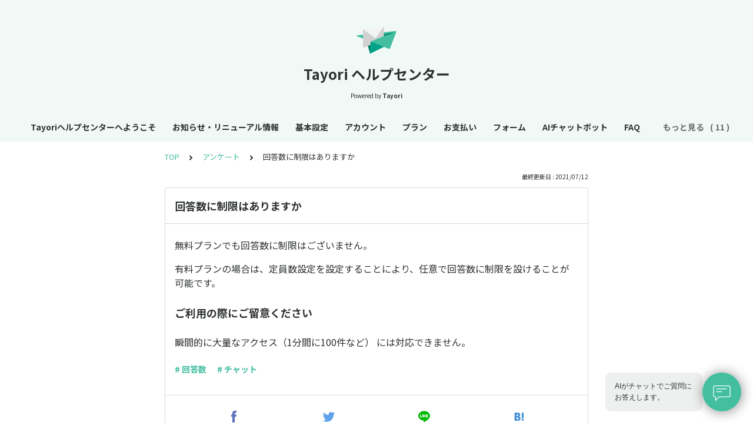

--- FILE ---
content_type: text/html; charset=utf-8
request_url: https://tayori.com/q/help-center/detail/13037/
body_size: 7856
content:
<!DOCTYPE html>
<html lang="ja">
  <head>
    <meta charset="utf-8" />
    <meta content="IE=edge,chrome=1" http-equiv="X-UA-Compatible" />
    <meta name="viewport" content="width=device-width, initial-scale=1.0" />
    <meta name="format-detection" content="telephone=no" />
    <meta name="X-FRAME-OPTIONS" content="ALLOW-FROM" />
    <title>回答数に制限はありますか | Tayori ヘルプセンター</title>
    <meta name="description" content="Tayoriヘルプセンターへようこそ！＜FAQにお問い合わせ内容がない場合や、解決しない場合＞お気軽にお問い合わせフォームよりご連絡ください。【Tayoriサポート】営業時間：月～金（土日祝祭日を除く） 9:00～18:00 ※電話でのお問い合せ対応は承っておりません。ご了承ください。" />
    <meta name="keywords" content="プランを変更したい,お支払いについて,支払い方法を変更したい,ログインできない,送受信に関するエラー,保存・表示ができない,登録情報の変更,セキュリティ,AIチャットボット,メールドメイン設定" />
    <meta name="title" content="回答数に制限はありますか | Tayori ヘルプセンター" /><meta property="og:locale" content="ja_JP" />
    <meta property="og:type" content="website" />
    <meta property="og:title" content="回答数に制限はありますか | Tayori ヘルプセンター" />
    <meta name="og:description" content="Tayoriヘルプセンターへようこそ！＜FAQにお問い合わせ内容がない場合や、解決しない場合＞お気軽にお問い合わせフォームよりご連絡ください。【Tayoriサポート】営業時間：月～金（土日祝祭日..." />
    <meta property="og:url" content="https://tayori.com/q/help-center/detail/13037" />
    <meta property="og:site_name" content="Tayori ヘルプセンター" />
    <meta property="og:image" content="https://tayori.com/faq/f6c10584faec1b5db7771bd48fd541576c3fac68/img-acquisition/?file_hash=b709999ffc647130a54aaada70e9fa55b96366c5.png&amp;type=share" />
    <meta name="twitter:card" content="summary_large_image" />
    <meta name="twitter:url" content="https://tayori.com/q/help-center/detail/13037" />
    <meta name="twitter:title" content="回答数に制限はありますか | Tayori ヘルプセンター" />
    <meta name="twitter:description" content="Tayoriヘルプセンターへようこそ！＜FAQにお問い合わせ内容がない場合や、解決しない場合＞お気軽にお問い合わせフォームよりご連絡ください。【Tayoriサポート】営業時間：月～金（土日祝祭日..." />
    <meta name="twitter:image" content="https://tayori.com/faq/f6c10584faec1b5db7771bd48fd541576c3fac68/img-acquisition/?file_hash=b709999ffc647130a54aaada70e9fa55b96366c5.png&amp;type=share" />
    <meta property="fb:app_id" content="1434583830185194" /><link rel="apple-touch-icon" sizes="180x180" href="/faq/f6c10584faec1b5db7771bd48fd541576c3fac68/favicon-acquisition/?file_hash=c43b93d3e7e617aff5c6e47b883a173a7d5283e0.png&amp;size=180" />
    <link rel="icon" type="image/png" sizes="32x32" href="/faq/f6c10584faec1b5db7771bd48fd541576c3fac68/favicon-acquisition/?file_hash=c43b93d3e7e617aff5c6e47b883a173a7d5283e0.png&amp;size=32" />
    <link rel="icon" type="image/png" sizes="16x16" href="/faq/f6c10584faec1b5db7771bd48fd541576c3fac68/favicon-acquisition/?file_hash=c43b93d3e7e617aff5c6e47b883a173a7d5283e0.png&amp;size=16" /><link rel="stylesheet" media="all" href="/assets/customer_faq-7768857932138efc42250032fd63b1e790422035d33bd773fd4f085e0d3bc263.css" /><meta name="csrf-param" content="authenticity_token" />
    <meta name="csrf-token" content="QyOmfeEhvsa0yG+0oBtkrza6bk6+jsUOOCWapC4d/6d8dBGrmvc7qnT6dkkR37WCQO4XsAl7o3mjOlnSPWS8lA==" /><!--Google Tag Manager-->
    <script>
      (function(w,d,s,l,i){w[l]=w[l]||[];w[l].push({'gtm.start':new Date().getTime(),event:'gtm.js'});var f=d.getElementsByTagName(s)[0],j=d.createElement(s),dl=l!='dataLayer'?'&l='+l:'';j.async=true;j.src='https://www.googletagmanager.com/gtm.js?id='+i+dl;f.parentNode.insertBefore(j,f);})(window,document,'script','dataLayer','GTM-WPBQ57SN');
    </script>
    <!--End Google Tag Manager--><link rel="canonical" href="https://tayori.com/q/help-center/detail/13037/" />
    <script>
      requestAnimationFrame(function (l) {l = document.createElement('link');l.rel = 'stylesheet';l.href = 'https://fonts.googleapis.com/css?family=Noto+Sans+JP:400,700&display=swap';document.head.appendChild(l)})
    </script>
  </head>
  <style>
    :root {
      /* default color */
      --theme-page_font_color         : #2E3231; /* ページテキスト */
      --theme-page_background_color   : #FFFFFF; /* ページ背景 */
      --theme-page_link_color         : #43BFA0; /* リンク色 */
      --theme-title_background_color  : #F1F9F6; /* ヘッダー背景 */
      --theme-title_font_color        : #2E3231; /* ヘッダーテキスト */
      --theme-button_background_color : #43BFA0; /* ボタン背景 */
      --theme-button_font_color       : #ffffff; /* ボタンテキスト */
      --theme-body_background_color   : #ffffff; /* 本文背景 */
      --theme-body_font_color         : #2E3231; /* 本文テキスト */
    
      /* theme 1 */
      /*
      --theme-page_font_color         : #627373;
      --theme-page_background_color   : #f2f2f2;
      --theme-page_link_color         : #ea5b3a;
      --theme-title_background_color  : #FFFFFF;
      --theme-title_font_color        : #3a3a3a;
      --theme-button_background_color : #ea5b3a;
      --theme-button_font_color       : #FFFFFF;
      --theme-body_background_color   : #ffffff;
      --theme-body_font_color         : #627373;
      */
    
      /* theme  2 */
      /*
      --theme-page_font_color         : #333B41;
      --theme-page_background_color   : #FFFFFF;
      --theme-page_link_color         : #4b99d7;
      --theme-title_background_color  : #e4e6e8;
      --theme-title_font_color        : #333B41;
      --theme-button_background_color : #ffc817;
      --theme-button_font_color       : #272b2d;
      --theme-body_background_color   : #ffffff;
      --theme-body_font_color         : #333B41;
      */
    
      /* theme  3 */
      /*
      --theme-page_font_color         : #31353c;
      --theme-page_background_color   : #FFFFFF;
      --theme-page_link_color         : #0090B0;
      --theme-title_background_color  : #31353c;
      --theme-title_font_color        : #FFFFFF;
      --theme-button_background_color : #0090B0;
      --theme-button_font_color       : #ffffff;
      --theme-body_background_color   : #ffffff;
      --theme-body_font_color         : #31353c;
      */
    }
  </style>
  <script>
    // default color
    var page_font_color         = '#2E3231';
    var page_background_color   = '#FFFFFF';
    var page_link_color         = '#43BFA0';
    var title_background_color  = '#F1F9F6';
    var title_font_color        = '#2E3231';
    var button_background_color = '#43BFA0';
    var button_font_color       = '#ffffff';
    var body_background_color   = '#ffffff';
    var body_font_color         = '#2E3231';
    
      // theme 1
      //- var page_font_color         = '#627373';
      //- var page_background_color   = '#f2f2f2';
      //- var page_link_color         = '#ea5b3a';
      //- var title_background_color  = '#FFFFFF';
      //- var title_font_color        = '#3a3a3a';
      //- var button_background_color = '#ea5b3a';
      //- var button_font_color       = '#FFFFFF';
      //- var body_background_color   = '#ffffff';
      //- var body_font_color         = '#627373';
    
      // theme 2
      //- var page_font_color         = '#333B41';
      //- var page_background_color   = '#FFFFFF';
      //- var page_link_color         = '#4b99d7';
      //- var title_background_color  = '#e4e6e8';
      //- var title_font_color        = '#333B41';
      //- var button_background_color = '#ffc817';
      //- var button_font_color       = '#272b2d';
      //- var body_background_color   = '#ffffff';
      //- var body_font_color         = '#333B41';
    
      // theme 3
      //- var page_font_color         = '#31353c';
      //- var page_background_color   = '#FFFFFF';
      //- var page_link_color         = '#0090B0';
      //- var title_background_color  = '#31353c';
      //- var title_font_color        = '#FFFFFF';
      //- var button_background_color = '#0090B0';
      //- var button_font_color       = '#ffffff';
      //- var body_background_color   = '#ffffff';
      //- var body_font_color         = '#31353c';
  </script>
  <body id="body-login">
    <!--Google Tag Manager (noscript)--><noscript><iframe src="https://www.googletagmanager.com/ns.html?id=GTM-WPBQ57SN" height="0" width="0" style="display:none;visibility:hidden">></iframe></noscript><!--End Google Tag Manager (noscript)-->
    <div class="js-viewport">
      <div class="l-viewport">
        <div class="l-main">
          <header class="l-header js-header">
            <div class="c-wrapper">
              <div class="l-header__logo">
                <a class="l-header__logo__hit" href="https://tayori.com/q/help-center/" target="_blank"><img class="js-object-fit" src="/faq/f6c10584faec1b5db7771bd48fd541576c3fac68/img-acquisition/?file_hash=a79eacaef634a4e35a044d8f51daae960b856b26.png&amp;type=design" alt="Tayori ヘルプセンター" /></a>
              </div>
              <div class="l-header__title">
                <a class="l-header__title__hit" href="/q/help-center/" title="Tayori ヘルプセンター">
                  <p class="l-header__title__text">
                    Tayori ヘルプセンター
                  </p>
                </a>
              </div>
              <p class="l-header__credit">
                <span>Powered by</span><strong>Tayori</strong>
              </p>
            </div>
          </header><nav class="p-category-nav">
            <div class="c-wrapper">
              <nav class="p-category-nav__nav js-greedy-nav">
                <ul class="p-category-nav__list js-greedy-nav-list">
                  <li><a href="/q/help-center/category/4839/">Tayoriヘルプセンターへようこそ</a>
                  </li>
                  <li><a href="/q/help-center/category/5138/">お知らせ・リニューアル情報</a>
                  </li>
                  <li><a href="/q/help-center/category/4624/">基本設定</a>
                  </li>
                  <li><a href="/q/help-center/category/4623/">アカウント</a>
                  </li>
                  <li><a href="/q/help-center/category/4630/">プラン</a>
                  </li>
                  <li><a href="/q/help-center/category/4631/">お支払い</a>
                  </li>
                  <li><a href="/q/help-center/category/4626/">フォーム</a>
                  </li>
                  <li><a href="/q/help-center/category/103432/">AIチャットボット</a>
                  </li>
                  <li><a href="/q/help-center/category/4627/">FAQ</a>
                  </li>
                  <li><a href="/q/help-center/category/114269/">「メールドメイン設定」機能提供開始について</a>
                  </li>
                  <li><a href="/q/help-center/category/4628/">アンケート</a>
                  </li>
                  <li><a href="/q/help-center/category/4629/">有人チャット</a>
                  </li>
                  <li><a href="/q/help-center/category/4625/">ダッシュボード</a>
                  </li>
                  <li><a href="/q/help-center/category/53023/">アクセス解析（Googleアナリティクス）</a>
                  </li>
                  <li><a href="/q/help-center/category/4632/">メンバー管理</a>
                  </li>
                  <li><a href="/q/help-center/category/4633/">テンプレート管理</a>
                  </li>
                  <li><a href="/q/help-center/category/4634/">アプリ連携</a>
                  </li>
                  <li><a href="/q/help-center/category/4867/">セキュリティ・その他</a>
                  </li>
                  <li><a href="/q/help-center/category/53074/">エラーかなと思ったときは・・・</a>
                  </li>
                  <li><a href="/q/help-center/category/146211/">権限機能について（エンタープライズプラン限定）</a>
                  </li>
                </ul>
                <div class="js-dropdown-trigger">
                  <div class="p-category-nav__btn-more js-greedy-nav-btn-more">
                    もっと見る
                  </div>
                  <ul class="p-category-nav__list-hidden js-greedy-nav-list-hidden hidden"></ul>
                </div>
              </nav>
            </div>
          </nav>
          <a class="p-category-drawer-trigger js-category-drawer-trigger" href="#">
            <div class="humberger">
              <i class="bar top"></i><i class="bar mid"></i><i class="bar btm"></i>
            </div>
          </a>
          <div class="p-category-drawer js-category-drawer">
            <div class="p-category-drawer__inner">
              <div class="p-category-drawer__head">
                カテゴリ
              </div>
              <div class="p-category-drawer__body">
                <div class="p-category-drawer__nav">
                  <ul class="p-category-drawer__nav__list">
                    <li class="p-category-drawer__nav__list__item"><a href="/q/help-center/category/4839/">Tayoriヘルプセンターへようこそ</a>
                    </li>
                    <li class="p-category-drawer__nav__list__item"><a href="/q/help-center/category/5138/"><svg class="p-category-drawer__nav__list__item__icon"><use xlink:href="#ca-point"></use></svg>お知らせ・リニューアル情報</a>
                    </li>
                    <li class="p-category-drawer__nav__list__item"><a href="/q/help-center/category/4624/"><svg class="p-category-drawer__nav__list__item__icon"><use xlink:href="#ca-notebook"></use></svg>基本設定</a>
                    </li>
                    <li class="p-category-drawer__nav__list__item"><a href="/q/help-center/category/4623/"><svg class="p-category-drawer__nav__list__item__icon"><use xlink:href="#ca-contact"></use></svg>アカウント</a>
                    </li>
                    <li class="p-category-drawer__nav__list__item"><a href="/q/help-center/category/4630/"><svg class="p-category-drawer__nav__list__item__icon"><use xlink:href="#ca-list"></use></svg>プラン</a>
                    </li>
                    <li class="p-category-drawer__nav__list__item"><a href="/q/help-center/category/4631/"><svg class="p-category-drawer__nav__list__item__icon"><use xlink:href="#ca-e-money"></use></svg>お支払い</a>
                    </li>
                    <li class="p-category-drawer__nav__list__item"><a href="/q/help-center/category/4626/"><svg class="p-category-drawer__nav__list__item__icon"><use xlink:href="#ca-web-site"></use></svg>フォーム</a>
                    </li>
                    <li class="p-category-drawer__nav__list__item"><a href="/q/help-center/category/103432/"><svg class="p-category-drawer__nav__list__item__icon"><use xlink:href="#ca-speech"></use></svg>AIチャットボット</a>
                    </li>
                    <li class="p-category-drawer__nav__list__item"><a href="/q/help-center/category/4627/"><svg class="p-category-drawer__nav__list__item__icon"><use xlink:href="#ca-config"></use></svg>FAQ</a>
                    </li>
                    <li class="p-category-drawer__nav__list__item"><a href="/q/help-center/category/114269/"><svg class="p-category-drawer__nav__list__item__icon"><use xlink:href="#ca-sports-whistle"></use></svg>「メールドメイン設定」機能提供開始について</a>
                    </li>
                    <li class="p-category-drawer__nav__list__item"><a href="/q/help-center/category/4628/"><svg class="p-category-drawer__nav__list__item__icon"><use xlink:href="#ca-document"></use></svg>アンケート</a>
                    </li>
                    <li class="p-category-drawer__nav__list__item"><a href="/q/help-center/category/4629/"><svg class="p-category-drawer__nav__list__item__icon"><use xlink:href="#ca-login"></use></svg>有人チャット</a>
                    </li>
                    <li class="p-category-drawer__nav__list__item"><a href="/q/help-center/category/4625/"><svg class="p-category-drawer__nav__list__item__icon"><use xlink:href="#ca-home"></use></svg>ダッシュボード</a>
                    </li>
                    <li class="p-category-drawer__nav__list__item"><a href="/q/help-center/category/53023/"><svg class="p-category-drawer__nav__list__item__icon"><use xlink:href="#ca-search"></use></svg>アクセス解析（Googleアナリティクス）</a>
                    </li>
                    <li class="p-category-drawer__nav__list__item"><a href="/q/help-center/category/4632/"><svg class="p-category-drawer__nav__list__item__icon"><use xlink:href="#ca-id"></use></svg>メンバー管理</a>
                    </li>
                    <li class="p-category-drawer__nav__list__item"><a href="/q/help-center/category/4633/"><svg class="p-category-drawer__nav__list__item__icon"><use xlink:href="#ca-invoice"></use></svg>テンプレート管理</a>
                    </li>
                    <li class="p-category-drawer__nav__list__item"><a href="/q/help-center/category/4634/"><svg class="p-category-drawer__nav__list__item__icon"><use xlink:href="#ca-exchange"></use></svg>アプリ連携</a>
                    </li>
                    <li class="p-category-drawer__nav__list__item"><a href="/q/help-center/category/4867/"><svg class="p-category-drawer__nav__list__item__icon"><use xlink:href="#ca-security"></use></svg>セキュリティ・その他</a>
                    </li>
                    <li class="p-category-drawer__nav__list__item"><a href="/q/help-center/category/53074/"><svg class="p-category-drawer__nav__list__item__icon"><use xlink:href="#ca-warning"></use></svg>エラーかなと思ったときは・・・</a>
                    </li>
                    <li class="p-category-drawer__nav__list__item"><a href="/q/help-center/category/146211/"><svg class="p-category-drawer__nav__list__item__icon"><use xlink:href="#ca-password"></use></svg>権限機能について（エンタープライズプラン限定）</a>
                    </li>
                  </ul>
                </div>
              </div>
            </div>
          </div>
          <div class="l-content">
            <div class="c-wrapper-narrow">
              <div class="p-breadcrumbs">
                <div class="p-breadcrumbs__inner"><a href="/q/help-center/">TOP</a><svg class="p-breadcrumbs__icon"><use xlink:href="#ui-angle-right-solid"></use></svg><a href="/q/help-center/category/4628/">アンケート</a><svg class="p-breadcrumbs__icon"><use xlink:href="#ui-angle-right-solid"></use></svg><span>回答数に制限はありますか</span>
                </div>
              </div>
              <div class="p-update-info">最終更新日 : 2021/07/12
              </div>
              <article class="c-cards__list__item js-cards__list__item">
                <div class="c-cards__list__item__head js-cards__list__item__head">
                  <h1 class="c-cards__list__item__head__title">
                    回答数に制限はありますか
                  </h1>
                </div>
                <div class="c-cards__list__item__body">
                  <div class="p-article">
                    <div class="p-article__body">
                      <div class="p-article__item p-article__item--text"><p>無料プランでも回答数に制限はございません。</p>
                        
                        <p>有料プランの場合は、定員数設定を設定することにより、任意で回答数に制限を設けることが可能です。</p>
                        
                      </div>
                      <h2 class="p-article__item p-article__item--header">
                        ご利用の際にご留意ください
                      </h2>
                      <div class="p-article__item p-article__item--text"><p>瞬間的に大量なアクセス（1分間に100件など） には対応できません。</p>
                        
                      </div>
                    </div>
                    <div class="p-keywords">
                      <div class="p-keywords__list">
                        <div class="p-keywords__list__item"><a class="p-keywords__list__item__hit" href="/q/help-center/tag/6125/"># 回答数</a>
                        </div>
                        <div class="p-keywords__list__item"><a class="p-keywords__list__item__hit" href="/q/help-center/tag/1729/"># チャット</a>
                        </div>
                      </div>
                    </div>
                    <div class="p-share-btns-wrapper-in-content">
                      <div class="p-share-btns">
                        <ul class="p-share-btns__list">
                          <li class="p-share-btns__list__item p-share-btns__list__item--facebook">
                            <a class="p-share-btns__list__item__hit" href="http://www.facebook.com/sharer.php?u=https://tayori.com/q/help-center/detail/13037" title="Facebookでシェア" onClick="window.open(encodeURI(decodeURI(this.href)),&#39;_blank&#39;,&#39;width=550, height=450, personalbar=0, toolbar=0, scrollbars=1, resizable=!&#39;); return false;">
                              <div class="p-share-btns__list__item__icon">
                                <svg><use xlink:href="#sn-facebook"></use></svg>
                              </div>
                              <div class="p-share-btns__list__item__title">
                                <div class="p-share-btns__list__item__title__inner">
                                  <p class="p-share-btns__list__item__title__main">
                                    Facebook
                                  </p>
                                  <p class="p-share-btns__list__item__title__sub">
                                    SHARE
                                  </p>
                                </div>
                              </div>
                            </a>
                          </li>
                          <li class="p-share-btns__list__item p-share-btns__list__item--twitter">
                            <a class="p-share-btns__list__item__hit" href="https://twitter.com/share?url=https://tayori.com/q/help-center/detail/13037&amp;text=回答数に制限はありますか | Tayori ヘルプセンター" title="Twitterでシェア" onClick="window.open(encodeURI(decodeURI(this.href)),&#39;_blank&#39;,&#39;width=550, height=450, personalbar=0, toolbar=0, scrollbars=1, resizable=!&#39;); return false;">
                              <div class="p-share-btns__list__item__icon">
                                <svg><use xlink:href="#sn-twitter"></use></svg>
                              </div>
                              <div class="p-share-btns__list__item__title">
                                <div class="p-share-btns__list__item__title__inner">
                                  <p class="p-share-btns__list__item__title__main">
                                    Twitter
                                  </p>
                                  <p class="p-share-btns__list__item__title__sub">
                                    SHARE
                                  </p>
                                </div>
                              </div>
                            </a>
                          </li>
                          <li class="p-share-btns__list__item p-share-btns__list__item--line">
                            <a class="p-share-btns__list__item__hit" href="https://timeline.line.me/social-plugin/share?url=https://tayori.com/q/help-center/detail/13037" title="LINEで送る" target="_blank">
                              <div class="p-share-btns__list__item__icon">
                                <svg><use xlink:href="#sn-line"></use></svg>
                              </div>
                              <div class="p-share-btns__list__item__title">
                                <div class="p-share-btns__list__item__title__inner">
                                  <p class="p-share-btns__list__item__title__main">
                                    LINE
                                  </p>
                                  <p class="p-share-btns__list__item__title__sub">
                                    送る
                                  </p>
                                </div>
                              </div>
                            </a>
                          </li>
                          <li class="p-share-btns__list__item p-share-btns__list__item--hatena">
                            <a class="p-share-btns__list__item__hit" href="http://b.hatena.ne.jp/add?url=https://tayori.com/q/help-center/detail/13037" title="Hatenaでブックマーク" target="_blank">
                              <div class="p-share-btns__list__item__icon">
                                <svg><use xlink:href="#sn-hatena"></use></svg>
                              </div>
                              <div class="p-share-btns__list__item__title">
                                <div class="p-share-btns__list__item__title__inner">
                                  <p class="p-share-btns__list__item__title__main">
                                    Hatena
                                  </p>
                                  <p class="p-share-btns__list__item__title__sub">
                                    BOOKMARK
                                  </p>
                                </div>
                              </div>
                            </a>
                          </li>
                        </ul>
                      </div>
                    </div>
                  </div>
                </div>
              </article>
            </div>
            <div class="type-1col">
              <div class="c-cards">
                <div class="c-cards__list">
                  <div class="c-cards__list__item js-cards__list__item">
                    <div class="c-cards__list__item__head js-cards__list__item__head">
                      <p class="c-cards__list__item__head__title">
                        関連する質問
                      </p>
                    </div>
                    <div class="c-cards__list__item__body">
                      <div class="p-articles">
                        <ul class="p-articles__list">
                          <li class="p-articles__list__item"><a class="p-articles__list__item__hit" href="/q/help-center/detail/111173/">発行されるURLを短くすることはできますか</a>
                          </li>
                          <li class="p-articles__list__item"><a class="p-articles__list__item__hit" href="/q/help-center/detail/111175/">URLを指定（短縮）した場合、変更前のURLは使えなくなりますか</a>
                          </li>
                          <li class="p-articles__list__item"><a class="p-articles__list__item__hit" href="/q/help-center/detail/12970/">回答があった時に通知は送られますか</a>
                          </li>
                          <li class="p-articles__list__item"><a class="p-articles__list__item__hit" href="/q/help-center/detail/20313/">アンケートで受付期間を設定することはできますか</a>
                          </li>
                          <li class="p-articles__list__item"><a class="p-articles__list__item__hit" href="/q/help-center/detail/17582/">公開済みの内容の再編集はできますか</a>
                          </li>
                          <li class="p-articles__list__item"><a class="p-articles__list__item__hit" href="/q/help-center/detail/12993/">アンケート結果を共有する方法はありますか</a>
                          </li>
                          <li class="p-articles__list__item"><a class="p-articles__list__item__hit" href="/q/help-center/detail/64060/">お客様の特定のために個別のURLを発行することは可能ですか</a>
                          </li>
                          <li class="p-articles__list__item"><a class="p-articles__list__item__hit" href="/q/help-center/detail/64064/">メールやSMSなどの方法でアンケートを送付できますか</a>
                          </li>
                          <li class="p-articles__list__item"><a class="p-articles__list__item__hit" href="/q/help-center/detail/17397/">アンケートをHTMLにて出力し設置したい</a>
                          </li>
                          <li class="p-articles__list__item"><a class="p-articles__list__item__hit" href="/q/help-center/detail/13047/">「設置サイトドメイン」には何を入力したらいいですか</a>
                          </li>
                          <li class="p-articles__list__item"><a class="p-articles__list__item__hit" href="/q/help-center/detail/12994/">グラフや集計結果を編集できますか</a>
                          </li>
                          <li class="p-articles__list__item"><a class="p-articles__list__item__hit" href="/q/help-center/detail/13044/">集計結果やグラフをサイトに反映させることはできますか</a>
                          </li>
                          <li class="p-articles__list__item"><a class="p-articles__list__item__hit" href="/q/help-center/detail/64061/">選択した内容によってアンケートの内容が変わる、分岐するなどの機能はありますか</a>
                          </li>
                          <li class="p-articles__list__item"><a class="p-articles__list__item__hit" href="/q/help-center/detail/64063/">リアルタイムでの分析は可能ですか</a>
                          </li>
                          <li class="p-articles__list__item"><a class="p-articles__list__item__hit" href="/q/help-center/detail/64059/">相関分析(散布図）やクロス集計はできますか</a>
                          </li>
                          <li class="p-articles__list__item"><a class="p-articles__list__item__hit" href="/q/help-center/detail/158885/">アンケートにテキストリンクを設定したい</a>
                          </li>
                          <li class="p-articles__list__item"><a class="p-articles__list__item__hit" href="/q/help-center/detail/276850/">CSVエクスポートを行う際選択できる件数は自分で指定できますか</a>
                          </li>
                          <li class="p-articles__list__item"><a class="p-articles__list__item__hit" href="/q/help-center/detail/474291/">重複回答を防ぎたい</a>
                          </li>
                        </ul>
                      </div>
                    </div>
                  </div>
                </div>
              </div>
            </div>
            <div class="c-wrapper-narrow">
              <form id="faq-search_bottom" method="get" action=""><input id="reservedActionPath_bottom" type="hidden" value="/q/help-center/search/" />
                <div class="p-search-form">
                  <div class="p-search-form__input">
                    <input id="searchInput_bottom" class="p-search-form__input__field js-search-form__input__field" placeholder="検索ワードを入力" type="text" value="" />
                  </div>
                  <div class="p-search-form__btn">
                    <button><svg class="c-icon"><use xlink:href="#ca-search"></use></svg></button>
                  </div>
                </div>
              </form>
              <div class="p-keywords">
                <div class="p-keywords__list">
                  <div class="p-keywords__list__item"><a class="p-keywords__list__item__hit" href="/q/help-center/tag/101585/"># プランを変更したい</a>
                  </div>
                  <div class="p-keywords__list__item"><a class="p-keywords__list__item__hit" href="/q/help-center/tag/106145/"># お支払いについて</a>
                  </div>
                  <div class="p-keywords__list__item"><a class="p-keywords__list__item__hit" href="/q/help-center/tag/106146/"># 支払い方法を変更したい</a>
                  </div>
                  <div class="p-keywords__list__item"><a class="p-keywords__list__item__hit" href="/q/help-center/tag/106147/"># ログインできない</a>
                  </div>
                  <div class="p-keywords__list__item"><a class="p-keywords__list__item__hit" href="/q/help-center/tag/106148/"># 送受信に関するエラー</a>
                  </div>
                  <div class="p-keywords__list__item"><a class="p-keywords__list__item__hit" href="/q/help-center/tag/106149/"># 保存・表示ができない</a>
                  </div>
                  <div class="p-keywords__list__item"><a class="p-keywords__list__item__hit" href="/q/help-center/tag/106150/"># 登録情報の変更</a>
                  </div>
                  <div class="p-keywords__list__item"><a class="p-keywords__list__item__hit" href="/q/help-center/tag/16740/"># セキュリティ</a>
                  </div>
                  <div class="p-keywords__list__item"><a class="p-keywords__list__item__hit" href="/q/help-center/tag/100585/"># AIチャットボット</a>
                  </div>
                  <div class="p-keywords__list__item"><a class="p-keywords__list__item__hit" href="/q/help-center/tag/127376/"># メールドメイン設定</a>
                  </div>
                </div>
              </div>
            </div>
            <script>
              document.addEventListener('DOMContentLoaded', function () {
                const searchForm = document.getElementById("faq-search_bottom")
                const searchBtn = document.querySelector("#faq-search_bottom button")
                const searchInput = document.getElementById("searchInput_bottom")
                const reservedActionPath = document.getElementById("reservedActionPath_bottom")
                if (searchForm) {
                    searchBtn.onclick = function (e) {
                    e.preventDefault();
                    if (searchInput.value !== '') {
                      let getPath = reservedActionPath.value + searchInput.value + '/'
                      location.href = encodeURI(getPath);
                    } else {
                      // no input value
                      return false
                    }
                  }
                } else {
                    return false
                }
              });
            </script>
          </div>
        </div>
        <div class="pswp" tabindex="-1" role="dialog" aria-hidden="true">
          <div class="pswp__bg"></div>
          <div class="pswp__scroll-wrap">
            <div class="pswp__container">
              <div class="pswp__item"></div>
              <div class="pswp__item"></div>
              <div class="pswp__item"></div>
            </div>
            <div class="pswp__ui pswp__ui--hidden">
              <div class="pswp__top-bar">
                <div class="pswp__counter"></div>
                <button class="pswp__button pswp__button--close" title="Close (Esc)"></button><button class="pswp__button pswp__button--fs" title="Toggle fullscreen"></button><button class="pswp__button pswp__button--zoom" title="Zoom in/out"></button>
                <div class="pswp__preloader">
                  <div class="pswp__preloader__icn">
                    <div class="pswp__preloader__cut">
                      <div class="pswp__preloader__donut"></div>
                    </div>
                  </div>
                </div>
              </div>
              <div class="pswp__share-modal pswp__share-modal--hidden pswp__single-tap">
                <div class="pswp__share-tooltip"></div>
              </div>
              <button class="pswp__button pswp__button--arrow--left" title="Previous (arrow left)"></button><button class="pswp__button pswp__button--arrow--right" title="Next (arrow right)"></button>
              <div class="pswp__caption">
                <div class="pswp__caption__center"></div>
              </div>
            </div>
          </div>
        </div><footer class="l-footer">
          <div>
            <div class="c-wrapper">
              <div class="l-footer__credit">
                <span>Powered by</span><a class="l-footer__credit__logo" href="https://tayori.com/"><svg viewBox="0 0 91 20" fill="none" xmlns="http://www.w3.org/2000/svg"><path d="M5.00754 6.0131L0 6.58625L4.99748 7.44095L5.00754 6.0131Z"></path><path d="M21.7697 4.10257V5.26898L28.4665 3.27804L21.7697 4.10257Z"></path><path d="M71.282 5.20862C68.9592 5.20862 66.2141 6.31471 66.2141 10.6988C66.2141 15.0829 68.9693 16.008 71.282 16.008C73.6048 16.008 76.37 15.0829 76.37 10.6988C76.38 6.31471 73.6048 5.20862 71.282 5.20862ZM71.282 13.997C69.2508 13.997 68.366 13.0015 68.366 10.7089C68.366 8.41626 69.2508 7.23979 71.282 7.23979C73.3333 7.23979 74.2181 8.40621 74.2181 10.7089C74.2282 13.0015 73.3433 13.997 71.282 13.997Z"></path><path d="M52.7702 9.64303C52.8607 7.25992 51.3021 5.53041 48.2855 5.53041C46.9481 5.53041 45.7113 5.71141 44.9069 5.95273L45.0879 7.89341C45.5002 7.76269 46.3247 7.44092 47.8833 7.44092C49.824 7.44092 50.739 7.95374 50.7691 9.52236C50.7691 9.52236 50.2262 9.43187 49.2609 9.43187C48.2654 9.43187 43.8813 9.13021 43.841 12.6998C43.8008 15.7566 47.1492 15.6963 48.5469 15.6963C49.1201 15.6963 49.9446 15.636 50.7088 15.3745V15.7164H52.7903L52.7702 9.64303ZM48.4967 14.0472C47.2498 14.0472 45.8622 13.7758 45.8722 12.6697C45.8923 10.8396 48.205 11.1413 49.4117 11.1413C50.5379 11.1413 50.749 11.2418 50.749 11.2418C50.749 11.2418 50.749 11.2117 50.739 11.5938L50.6988 12.9713C50.5278 13.7054 49.6228 14.0472 48.4967 14.0472Z"></path><path d="M89.6529 2.89592C90.3971 2.89592 91.0003 2.29267 91.0003 1.54852C91.0003 0.804362 90.3971 0.201106 89.6529 0.201106C88.9088 0.201106 88.3055 0.804362 88.3055 1.54852C88.3055 2.29267 88.9088 2.89592 89.6529 2.89592Z"></path><path d="M62.5841 5.63097L59.7887 12.5591L57.0637 5.63097H54.6706L58.6726 15.1031C58.6726 15.1031 58.029 16.1186 57.2246 17.0839L58.6726 18.5319C59.9395 16.9733 60.6736 15.5555 61.5283 13.5948L64.9169 5.63097H62.5841Z"></path><path d="M34.7611 2.10155V4.06233H38.1195V15.6963H40.2915V4.06233H43.6902V2.10155H34.7611Z"></path><path d="M84.1225 5.37956C83.2376 5.37956 82.0913 6.03316 81.4478 6.47559V4.85669L79.1552 5.20862V15.6762H81.478L81.4579 9.21063C81.4579 7.9135 82.7852 7.5314 84.2733 7.5314C84.937 7.5314 85.4297 7.56156 85.8923 7.65206L86.1336 5.52034C85.48 5.35945 84.7962 5.37956 84.1225 5.37956Z"></path><path d="M90.8998 4.80641H88.4061V15.6762H90.8998V4.80641Z"></path><path d="M11.1915 10.3771L10.93 20L19.6681 14.7411L11.1915 10.3771Z"></path><path d="M21.0457 0L5.73152 2.001L14.0975 7.45097C14.1981 7.5113 14.3187 7.55153 14.4394 7.55153C14.731 7.55153 15.0628 7.39064 15.284 7.10909L18.1297 3.58974L21.0457 0Z"></path><path d="M5.73152 2.91604V15.8371L10.2765 13.9668L10.4575 8.95927L10.9904 8.78833L13.3233 7.94368L5.73152 2.91604Z"></path><path d="M16.3096 6.99847L21.0457 5.42984V1.33733L16.3096 6.99847Z"></path><path d="M11.2419 9.55251L25.2891 16.6717L30.5481 3.09701L11.2419 9.55251Z"></path></svg></a>
              </div>
              <p class="l-footer__info">
                こちらのFAQページは<a href="https://tayori.com/">Tayori</a>で作成されています。
              </p>
            </div>
          </div>
        </footer>
      </div>
    </div>
    <script>
      var preview_flag = false;
    </script>
    <script src="/assets/customer_faq-dc2b99d2eeafd7b910271f2c37c1afa7a4ead0a4e44a6c7f5d7915706f3a02ff.js"></script>
  </body>
</html>